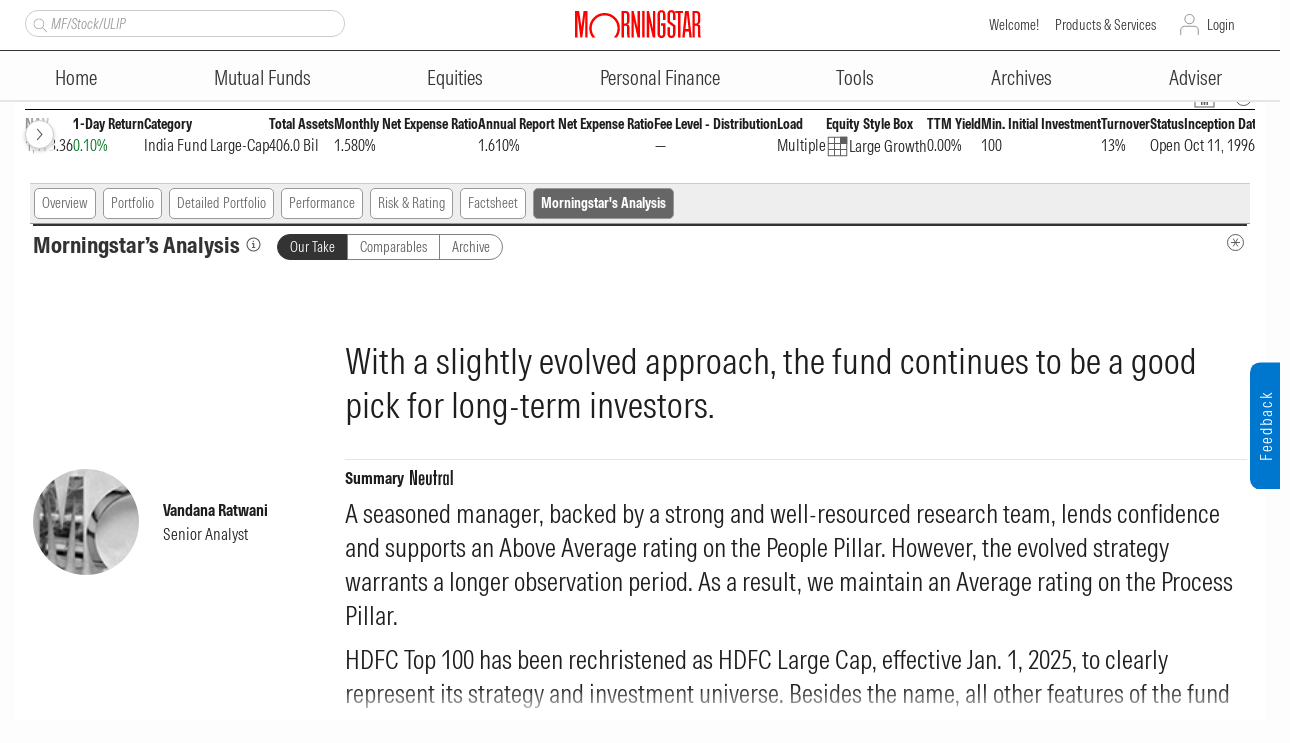

--- FILE ---
content_type: text/css
request_url: https://www.morningstar.in/css/nav.css?v=525042013_254138
body_size: 4362
content:

.disable-selection {
    -webkit-touch-callout: none;
    -webkit-user-select: none;
    -khtml-user-select: none;
    -moz-user-select: none;
    -ms-user-select: none;
    user-select: none;
    -webkit-tap-highlight-color: transparent;
}

.gr_bodywrap {
    float: left;
    width: 993px;
    border: 1px solid #a7aaaf;
    border-top: none;
    background: #fdfdfd;
    padding: 0 0 30px 0;
}

h1, h2, h3 {
    margin: 0;
    padding: 0;
}

.gr_colm_a1 {
    width: 955px;
    margin: 0 18px 0 18px;
    float: left;
    display: inline;
    font-size: 10px;
    color: #000;
}

.gr_colm_a1c {
    width: 955px;
    margin: 10px 18px 0 18px;
    display: inline-block;
    font-size: 10px;
    color: #000;
}

.gr_colm_b1 {
    width: 570px;
    margin: 0 10px 0 18px;
    float: left;
    display: inline;
    font-size: 11px;
    color: #000;
}

.gr_colm_b2 {
    width: 760px;
    margin: 0 10px 0 18px;
    float: left;
    display: inline;
    font-size: 11px;
    color: #000;
}

.gr_colm_b3 {
    width: 760px;
    margin: 0 20px 0 20px;
    float: left;
    display: inline;
    font-size: 11px;
    color: #000;
}

.gr_colm_c1 {
    width: 365px;
    margin: 0px 18px 0 10px;
    float: left;
    display: inline;
    font-size: 11px;
    color: #000;
}

.gr_colm_c2 {
    width: 175px;
    margin: 0 0 0 0;
    float: left;
    display: inline;
    font-size: 11px;
    color: #000;
}

.gr_colm_c1b {
    float: left;
    width: 370px;
    margin: 0 20px 0 0;
}

.gr_colm_c3 {
    width: 370px;
    margin: 0px 20px 0 0px;
    float: left;
    display: inline;
    font-size: 11px;
    color: #000;
}

.gr_colm_a1a {
    width: 815px;
    float: left;
    margin: 10px 10px 0 0;
    display: inline;
}

.gr_colm_a1b {
    width: 120px;
    float: left;
    margin: 0 0 0 10px;
    display: inline;
}

.gr_colm_a1b1 {
    height: 26px;
    float: left;
}

.gr_colm_a1b2, a.gr_colm_a1b2:link, a.gr_colm_a1b2:visited {
    width: 24px;
    height: 24px;
    float: right;
    display: inline;
    margin: 3px 6px 0 0;
}

a.gr_colm_a1b2:hover {
    background-color: #d3e6ff;
}

.newcomp {
    padding-bottom: 10px;
}

.gr_colm_a2a {
    width: 38%;
    margin: 0 1% 0 0;
    float: left;
    display: inline;
}

.gr_colm_a2b {
    width: 60%;
    margin: 0 0 0 1%;
    float: right;
    display: inline;
}

    .gr_colm_a2a h3, .gr_colm_a2b h3 {
        font-size: 10px;
        color: #000;
        font-weight: bold;
    }

.gr_colm_a2c {
    margin: 0 0 0 5px;
    float: right;
    display: inline;
}

.gr_colm_a2a1 {
    margin: 0 20px 0 0;
    float: left;
    display: inline;
}

.gr_colm_a4 {
    float: left;
    margin: 0 20px 0 0;
    display: inline;
}

.gr_colm_b1a {
    width: 565px;
    margin: 0 10px 0 0;
    float: left;
    display: inline;
}

.gr_colm_b1b {
    width: 175px;
    margin: 0 0 0 10px;
    float: left;
    display: inline;
}

.gr_section_a1 {
    float: left;
    width: 100%;
    padding: 0 0 25px 0;
}

.gr_section_a2 {
    float: left;
}

.gr_section_b1 {
    width: 100%;
    color: #666666;
    font-size: 10px;
    font-weight: normal;
}
.gr_section_b1new, .gr_section_c2, .r_nav {
    font-family: 'MorningstarIntrinsic', HelveticaNeue, 'Helvetica Neue', Helvetica, Arial, sans-serif !important;
}
.gr_section_b1new {
    width: 100%;
    color: #666666;
    font-size: 15px;
    font-weight: normal;
}
/*.gr_section_b1 div {
        float: left;
    }*/

.gr_section_b2 {
    float: left;
    width: 100%;
    margin: 30px 0 0 0;
}

    .gr_section_b2 div {
        float: left;
    }

.gr_section_c1 {
    float: left;
    width: 100%;
}

.gr_section_c2 {
    width: 100%;
    margin: 30px 0 0 0;
}

.gr_row_a1 {
    width: 100%;
    display: block;
    border-bottom: 1px solid #ccc;
}

.gr_row_a1a {
    float: left;
    width: 100%;
    display: block;
    border-bottom: 1px solid #999;
    padding: 0 0 6px 20px;
}

.gr_row_a1b {
    float: left;
    width: 100%;
    display: block;
    border-bottom: 1px solid #ccc;
    padding: 0 0 4px 0;
}

.gr_row_a2 {
    width: 100%;
    display: block;
    margin: 10px 0 0 0;
    float: left;
}

.gr_row_a2a {
    float: left;
    width: 100%;
    display: block;
    padding: 0 0 0 0;
}

    .gr_row_a2a div {
        float: none;
        display: inline-block;
        vertical-align: top;
    }


.gr_row_a2a1 {
    float: left;
    width: 100%;
    display: block;
}

.gr_row_a2b {
    float: left;
    width: 100%;
    display: block;
    margin: 0 0 0 0;
}

.gr_row_a3 {
    float: left;
    width: 100%;
    display: block;
    padding: 5px 0 0 0;
}

.gr_row_a4 {
    float: left;
    width: 100%;
    display: block;
    margin: 0;
}

.gr_row_a5 {
    float: left;
    width: 100%;
    display: block;
    margin: 20px 0 0 0;
}

.gr_row_b1 {
    float: left;
    width: 100%;
    display: block;
    border-top: 2px solid #666;
    padding: 5px 0 13px 0;
}

a.gr_row_b1:link, a.gr_row_b1:visited {
    text-decoration: none;
}

a.gr_row_b1:hover {
    background-color: #d9e7ff;
    color: #000;
    text-decoration: none;
}

.gr_row_b1b {
    float: left;
    width: 100%;
    display: block;
    border-top: 2px solid #666;
    padding: 5px 0 13px 0;
}

a.gr_row_b1b:link, a.gr_row_b1b:visited {
    text-decoration: none;
}

a.gr_row_b1b:hover {
    background-color: #d9e7ff;
    color: #000;
    text-decoration: none;
}

.gr_row_b1c {
    float: left;
    width: 100%;
    display: block;
    border-bottom: 1px solid #ccc;
    padding: 0px 0 7px 0;
}

.gr_row_b2 {
    float: left;
    width: 100%;
    display: block;
    padding: 5px 0 5px 0;
}

.gr_row_b3 {
    float: left;
    width: 100%;
    display: block;
    border-top: 2px solid #666;
    padding: 6px 0 14px 0;
    text-decoration: none;
}

a.gr_row_b3:hover {
    background-color: #d3e6ff;
    color: #000;
}

.gr_row_b4 {
    display: block;
}

    .gr_row_b4 img {
        float: left;
    }

.gr_row_b5 {
    float: left;
    width: 100%;
    display: block;
    padding: 5px 0 0 0;
    white-space: nowrap;
}

.gr_row_b6 {
    float: left;
    width: 100%;
    display: block;
    border-bottom: 1px solid #ccc;
    padding: 14px 0 6px 0;
    text-decoration: none;
}

.gr_row_b7 {
    float: left;
    width: 100%;
    display: block;
    padding: 5px 0 6px 0;
    background-color: #f3f3f3;
    border-top: 1px solid #ccc;
}

.gr_row_b8 {
    float: left;
    width: 100%;
    display: block;
    padding: 0 0 5px 0;
    background-color: transparent;
}

.gr_row_c1 {
    float: left;
    width: 368px;
    display: block;
    border: 1px solid #cccccc;
    padding: 10px 0 10px 0;
}

.gr_row_c1a {
    float: left;
    width: 173px;
    display: block;
    border: 1px solid #cccccc;
    padding: 10px 0 10px 0;
}

.gr_row_c2 {
    float: left;
    width: 348px;
    display: block;
    border: 1px solid #cccccc;
    margin: 30px 0 0 0;
    padding: 10px 10px 10px 10px;
}

.gr_colm_d1 {
    float: right;
    width: 175px;
}

.gr_colm_d1a {
    float: left;
    width: 135px;
}

.gr_colm_d1b {
    float: left;
    width: 40px;
    text-align: right;
}

.gr_colm_d1c {
    float: left;
    margin-top: 10px;
    margin-right: 20px;
}

    .gr_colm_d1c h3 {
        font-size: 10px;
        color: #000;
        font-weight: bold;
    }

.gr_colm_d2 {
    float: left;
    width: 100px;
}

.gr_colm_d2a {
    float: left;
    width: 75px;
    text-align: left;
}

.gr_colm_d3 {
    float: left;
    width: 370px;
    text-align: left;
}

th {
    font-weight: normal;
    font-size: 10px;
    padding: 4px 0 4px 0;
    background-color: #fdfdfd;
    text-align: right;
}

.gr_table_b1 {
    width: 100%;
    color: #000000;
    font-size: 11px;
    margin-top: 10px;
}

h3.gr_table_b1 {
    font-size: 10px;
    color: #333;
    font-weight: normal;
}

.gr_table_row1 td {
    padding: 4px 0 4px 0;
    line-height: 16px;
    background-color: #e4f0ff;
}

.gr_table_row1 a:link, .gr_table_row1 a:visited {
    color: #333;
    text-decoration: none;
}

.gr_table_row1 a:hover {
    color: #333;
    text-decoration: underline;
}

.gr_table_row2 td {
    padding: 4px 0 4px 0;
    line-height: 16px;
    background-color: #fdfdfd;
}

.gr_table_row2 a:link, .gr_table_row2 a:visited {
    color: #333;
    text-decoration: none;
}

.gr_table_row2 a:hover {
    color: #333;
    text-decoration: underline;
}

.gr_table_row2b {
    line-height: 16px;
    vertical-align: top;
}

.gr_table_row3 {
    height: 1px;
    background-color: #ccc;
}

.gr_table_row3b {
    border-top: 1px solid #ccc;
}

.gr_table_row4 div, .gr_table_row4 div, .gr_table_row5, .gr_table_row6 {
    border-top: 1px solid #ccc;
    padding: 3px 0 4px 0;
    line-height: 15px;
    background-color: #fdfdfd;
}

.gr_table_row4 a:link, .gr_table_row4 a:visited {
    color: #000;
    text-decoration: none;
}

.gr_table_row4 a:hover {
    color: #000;
    text-decoration: underline;
}

.gr_table_row4b div, .gr_table_row4b div {
    border-bottom: 1px solid #666;
    padding: 3px 0 4px 0;
    line-height: 15px;
    background-color: #fdfdfd;
}

.gr_table_row4b a:link, .gr_table_row4b a:visited {
    color: #000;
    text-decoration: none;
}

.gr_table_row4b a:hover {
    color: #000;
    text-decoration: underline;
}

.gr_table_row4c td, .gr_table_row4c div {
    border-bottom: 1px solid #999;
    padding: 3px 0 4px 0;
    line-height: 15px;
    background-color: #fdfdfd;
}

.gr_table_row4 a:link, .gr_table_row4 a:visited {
    color: #000;
    text-decoration: none;
}

.gr_table_row4 a:hover {
    color: #000;
    text-decoration: underline;
}

.gr_table_row4 span {
    font-size: 12px;
    font-weight: normal;
}

.gr_table_row5 {
    width: 100%;
}

    .gr_table_row5 a {
        color: #333;
        text-decoration: none;
    }

        .gr_table_row5 a:hover {
            color: #000;
            text-decoration: underline;
        }

.gr_table_row6 {
    width: 100%;
}

    .gr_table_row6 a {
        color: #000;
    }

        .gr_table_row6 a:hover {
            color: #000;
            text-decoration: underline;
        }

.gr_table_row7 td, .gr_table_row7 tr {
    border-bottom: 1px solid #ddd;
    padding: 3px 0 4px 0;
    line-height: 16px;
}

.gr_table_row8 {
    height: 7px;
}

.gr_table_colm1 {
    width: 35%;
    text-align: left;
}

.gr_table_colm1b {
    width: 35%;
    text-align: right;
}

.gr_table_colm2 {
    width: 11%;
    text-align: right;
}

.gr_table_colm2b {
    width: 11%;
    text-align: left;
}

.gr_table_colm3 {
    text-align: right;
}

.gr_table_colm4 {
    width: 1%;
    text-align: right;
}

.gr_table_colm4b {
    width: 1%;
    text-align: left;
}

.gr_table_colm5 {
    width: 15%;
    text-align: right;
}

.gr_table_colm5b {
    width: 15%;
    text-align: left;
}

.gr_table_colm6 {
    width: 8%;
    text-align: right;
}

.gr_table_colm7 {
    width: 60%;
    text-align: left;
}

.gr_table_colm8 {
    width: 25%;
    text-align: left;
}

.gr_table_colm9 {
    width: 3%;
    text-align: right;
}

.gr_table_colm10 {
    width: 50%;
    text-align: left;
}

.gr_table_colm11 {
    width: 0.5%;
    text-align: right;
}

.gr_table_colm12 {
    width: 13%;
    text-align: right;
}

.gr_table_colm13 {
    width: 31%;
    text-align: left;
}

.gr_table_colm14 {
    width: 3%;
    text-align: left;
}

.gr_table_colm15 {
    width: 17%;
    text-align: right;
}

.gr_table_colm15b {
    width: 17%;
    text-align: left;
}

.gr_table_colm16 {
    width: 14%;
    text-align: right;
}

.gr_table_colm16b {
    width: 14%;
    text-align: left;
}

.gr_table_colm17 {
    width: 1.5%;
    text-align: left;
}

.gr_table_colm18 {
    width: 2.5%;
    text-align: left;
}

.gr_table_colm19 {
    width: 18%;
    text-align: left;
}

.gr_table_colm20 {
    width: 27%;
    text-align: left;
}

.gr_table_colm21 {
    width: 10%;
    text-align: left;
}

.gr_table_colm22 {
    width: 16%;
    text-align: left;
}

.gr_table_colm23 {
    width: 20%;
    text-align: left;
}

.gr_table_colm24 {
    width: 30%;
    text-align: left;
}

.gr_table_colm25 {
    width: 42%;
    text-align: left;
}

td.gr_risk_box_red {
    width: 17%;
    text-align: right;
    background-color: #dc0000;
    border-bottom: none;
    border-right: 1px solid #fdfdfd;
}

td.gr_risk_box_red_light {
    width: 17%;
    text-align: right;
    background-color: #fe9596;
    border-bottom: none;
    border-right: 1px solid #fdfdfd;
}

td.gr_risk_box_avg {
    width: 17%;
    text-align: right;
    background-color: #ccc;
    border-bottom: none;
    border-right: 1px solid #fdfdfd;
}

td.gr_risk_box_green_light {
    width: 17%;
    text-align: right;
    background-color: #79d978;
    border-bottom: none;
    border-right: 1px solid #fdfdfd;
}

td.gr_risk_box_green {
    width: 17%;
    text-align: right;
    background-color: #008000;
    border-bottom: none;
    border-right: 1px solid #fdfdfd;
}

td.gr_risk_box_clear {
    width: 17%;
    text-align: right;
    background-color: transparent;
    border-bottom: none;
    border-right: 1px solid #fdfdfd;
}

td.gr_risk_box_tick {
    width: 17%;
    text-align: right;
    background-color: transparent;
    border-bottom: none;
}

.gr_tool_fundfamily {
    float: left;
    height: 17px;
    width: 9px;
    background: url(http://im.mstar.com/im/gr_images_v2.0.gif) no-repeat 0px -281px;
    margin-right: 4px;
}

.gr_tool_portfolio {
    float: left;
    height: 19px;
    width: 16px;
    background: url(http://im.mstar.com/im/gr_images_v2.0.gif) no-repeat -20px -280px;
    margin-right: 4px;
}

.gr_tool_print {
    float: left;
    height: 21px;
    width: 17px;
    background: url(http://im.mstar.com/im/gr_images_v2.0.gif) no-repeat -43px -280px;
    margin-right: 5px;
}

.gr_tool_alert {
    float: left;
    height: 21px;
    width: 19px;
    background: url(http://im.mstar.com/im/gr_images_v2.0.gif) no-repeat -68px -280px;
    margin-right: 3px;
}

.gr_tool_pdf {
    float: left;
    height: 21px;
    width: 13px;
    background: url(http://im.mstar.com/im/gr_images_v2.0.gif) no-repeat 0px -321px;
    margin-right: 4px;
}

.gr_tool_question {
    float: left;
    height: 21px;
    width: 7px;
    background: url(http://im.mstar.com/im/gr_images_v2.0.gif) no-repeat -20px -322px;
    background-repeat: no-repeat;
    margin-right: 5px;
}

.gr_tool_reprint {
    float: left;
    height: 21px;
    width: 13px;
    background: url(http://im.mstar.com/im/gr_images_v2.0.gif) no-repeat -0px -260px;
    margin-right: 4px;
}

.gr_analystpick {
    float: left;
    height: 25px;
    width: 20px;
    background: url(http://im.mstar.com/im/gr_images_v2.0.gif) no-repeat -97px -279px;
    margin-right: 3px;
}

.gr_bullet1 {
    height: 10px;
    background: url(http://im.mstar.com/im/gr_images_v2.0.gif) no-repeat 21px -104px;
}

.gr_bullet2 {
    height: 10px;
    background: url(http://im.mstar.com/im/gr_images_v2.0.gif) no-repeat 9px -136px;
}

.gr_bullet1b {
    background: url(http://im.mstar.com/im/gr_images_v2.0.gif) no-repeat 0px -106px;
    text-indent: 12px;
}

.gr_bullet2b {
    background: url(http://im.mstar.com/im/gr_images_v2.0.gif) no-repeat 0px -122px;
    text-indent: 12px;
}

.gr_bullet3b {
    background: url(http://im.mstar.com/im/gr_images_v2.0.gif) no-repeat 0px -138px;
    text-indent: 12px;
}

.gr_bullet4b {
    background: url(http://im.mstar.com/im/gr_images_v2.0.gif) no-repeat 0px -203px;
    text-indent: 12px;
}

.gr_bullet4 {
    background: url(http://im.mstar.com/im/gr_images_v2.0.gif) no-repeat 0px -307px;
    padding-left: 16px;
    height: 15px;
}

.gr_bullet5 {
    background: url(http://im.mstar.com/im/gr_images_v2.0.gif) no-repeat -20px -342px;
    padding-left: 18px;
}

.gr_bullet6 {
    background: url(http://im.mstar.com/im/gr_images_v2.0.gif) no-repeat -20px -389px;
    padding-left: 18px;
}

.gr_bullet7 {
    height: 13px;
    width: 13px;
    background: url(http://im.mstar.com/im/gr_images_v2.0.gif) no-repeat -50px -261px;
    margin-right: 5px;
}

.gr_bullet8 {
    height: 13px;
    width: 20px;
    background: url(http://im.mstar.com/im/gr_images_v2.0.gif) no-repeat -64px -261px;
    margin-right: 5px;
}

.gr_bullet8b {
    height: 13px;
    width: 13px;
    background: url(http://im.mstar.com/im/gr_images_v2.0.gif) no-repeat -72px -261px;
    margin-right: 5px;
}

.gr_bullet9 {
    float: left;
    width: 15px;
    background: url(http://im.mstar.com/im/gr_images_v2.0.gif) no-repeat 0 -62px;
    display: inline;
}

.gr_bullet10 {
    width: 24px;
    height: 15px;
    background: url(http://im.mstar.com/im/gr_images_v2.0.gif) no-repeat -86px -261px;
    margin-right: 2px;
}

.gr_bullet10a {
    width: 15px;
    height: 15px;
    background: url(http://im.mstar.com/im/gr_images_v2.0.gif) no-repeat -94px -261px;
}

.gr_arrowdown {
    height: 10px;
    width: 15px;
    background: url(http://im.mstar.com/im/gr_images_v2.0.gif) no-repeat 5px -225px;
}

.gr_arrowup {
    height: 10px;
    width: 15px;
    background: url(http://im.mstar.com/im/gr_images_v2.0.gif) no-repeat 5px -245px;
}

.gr_arrowdown1 {
    width: 21px;
    background: url(http://im.mstar.com/im/gr_images_v2.0.gif) no-repeat 0 4px;
    padding-left: 23px;
}

.gr_arrowup1 {
    width: 21px;
    background: url(http://im.mstar.com/im/gr_images_v2.0.gif) no-repeat 0 -29px;
    padding-left: 23px;
}

.gr_risk_green {
    float: left;
    height: 13px;
    width: 10px;
    background: url(http://im.mstar.com/im/gr_images_v2.0.gif) no-repeat 0px -261px;
    margin-left: 10px;
}

.gr_risk_red {
    float: left;
    height: 13px;
    width: 10px;
    background: url(http://im.mstar.com/im/gr_images_v2.0.gif) no-repeat -17px -261px;
    margin-left: 10px;
}

.gr_risk_grey {
    float: left;
    height: 13px;
    width: 10px;
    background: url(http://im.mstar.com/im/gr_images_v2.0.gif) no-repeat -35px -243px;
    margin-left: 10px;
}

.gr_risk_empty {
    float: left;
    height: 13px;
    width: 10px;
    background: url(http://im.mstar.com/im/gr_images_v2.0.gif) no-repeat -35px -261px;
    margin-left: 10px;
}

.gr_sector_software {
    height: 16px;
    width: 16px;
    background: url(http://im.mstar.com/im/gr_images_v2.0.gif) no-repeat 0px -444px;
    margin-right: 5px;
}

.gr_sector_hardware {
    height: 16px;
    width: 16px;
    background: url(http://im.mstar.com/im/gr_images_v2.0.gif) no-repeat -25px -444px;
    margin-right: 5px;
}

.gr_sector_media {
    height: 16px;
    width: 16px;
    background: url(http://im.mstar.com/im/gr_images_v2.0.gif) no-repeat -49px -444px;
    margin-right: 5px;
}

.gr_sector_tele {
    height: 16px;
    width: 16px;
    background: url(http://im.mstar.com/im/gr_images_v2.0.gif) no-repeat -75px -444px;
    margin-right: 5px;
}

.gr_sector_health {
    height: 16px;
    width: 16px;
    background: url(http://im.mstar.com/im/gr_images_v2.0.gif) no-repeat 0px -462px;
    margin-right: 5px;
}

.gr_sector_conSer {
    height: 16px;
    width: 16px;
    background: url(http://im.mstar.com/im/gr_images_v2.0.gif) no-repeat -25px -461px;
    margin-right: 5px;
}

.gr_sector_busSer {
    height: 16px;
    width: 16px;
    background: url(http://im.mstar.com/im/gr_images_v2.0.gif) no-repeat -50px -461px;
    margin-right: 5px;
}

.gr_sector_finSer {
    height: 16px;
    width: 16px;
    background: url(http://im.mstar.com/im/gr_images_v2.0.gif) no-repeat -74px -461px;
    margin-right: 5px;
}

.gr_sector_conG {
    height: 16px;
    width: 16px;
    background: url(http://im.mstar.com/im/gr_images_v2.0.gif) no-repeat 0px -479px;
    margin-right: 5px;
}

.gr_sector_indus {
    height: 16px;
    width: 16px;
    background: url(http://im.mstar.com/im/gr_images_v2.0.gif) no-repeat -24px -479px;
    margin-right: 5px;
}

.gr_sector_energy {
    height: 16px;
    width: 16px;
    background: url(http://im.mstar.com/im/gr_images_v2.0.gif) no-repeat -49px -480px;
    margin-right: 5px;
}

.gr_sector_utilities {
    height: 16px;
    width: 16px;
    background: url(http://im.mstar.com/im/gr_images_v2.0.gif) no-repeat -74px -480px;
    margin-right: 5px;
}

.gr_blend_valg {
    float: left;
    height: 16px;
    width: 14px;
    background: url(http://im.mstar.com/im/gr_images_v2.0.gif) no-repeat 1px -498px;
    margin-right: 5px;
}

.gr_blend_vamd {
    float: left;
    height: 16px;
    width: 14px;
    background: url(http://im.mstar.com/im/gr_images_v2.0.gif) no-repeat -17px -498px;
    margin-right: 5px;
}

.gr_blend_vasm {
    float: left;
    height: 16px;
    width: 14px;
    background: url(http://im.mstar.com/im/gr_images_v2.0.gif) no-repeat -35px -498px;
    margin-right: 5px;
}

.gr_blend_bllg {
    float: left;
    height: 16px;
    width: 14px;
    background: url(http://im.mstar.com/im/gr_images_v2.0.gif) no-repeat -53px -498px;
    margin-right: 5px;
}

.gr_blend_blmd {
    float: left;
    height: 16px;
    width: 14px;
    background: url(http://im.mstar.com/im/gr_images_v2.0.gif) no-repeat -72px -498px;
    margin-right: 5px;
}

.gr_blend_blsm {
    float: left;
    height: 16px;
    width: 14px;
    background: url(http://im.mstar.com/im/gr_images_v2.0.gif) no-repeat -90px -498px;
    margin-right: 5px;
}

.gr_blend_grlg {
    float: left;
    height: 16px;
    width: 14px;
    background: url(http://im.mstar.com/im/gr_images_v2.0.gif) no-repeat 1px -514px;
    margin-right: 5px;
}

.gr_blend_grmd {
    float: left;
    height: 16px;
    width: 14px;
    background: url(http://im.mstar.com/im/gr_images_v2.0.gif) no-repeat -17px -514px;
    margin-right: 5px;
}

.gr_blend_grsm {
    float: left;
    height: 16px;
    width: 14px;
    background: url(http://im.mstar.com/im/gr_images_v2.0.gif) no-repeat -35px -514px;
    margin-right: 5px;
}

.gr_star {
    float: left;
    margin-top: 5px;
}

.gr_more_arrow {
    float: right;
    height: 9px;
    width: 10px;
    background: url(http://im.mstar.com/im/gr_images_v2.0.gif) no-repeat -73px -313px;
    margin-left: 5px;
    margin-top: 3px;
    padding: 0;
}

.gr_gradeA {
    float: left;
    height: 23px;
    width: 17px;
    background: url(http://im.mstar.com/im/gr_images_v2.0.gif) no-repeat 0px -589px;
    margin-right: 5px;
}

.gr_gradeB {
    float: left;
    height: 23px;
    width: 17px;
    background: url(http://im.mstar.com/im/gr_images_v2.0.gif) no-repeat -28px -589px;
    margin-right: 5px;
}

.gr_gradeC {
    float: left;
    height: 23px;
    width: 17px;
    background: url(http://im.mstar.com/im/gr_images_v2.0.gif) no-repeat -58px -589px;
    margin-right: 5px;
}

.gr_gradeD {
    float: left;
    height: 23px;
    width: 17px;
    background: url(http://im.mstar.com/im/gr_images_v2.0.gif) no-repeat -86px -589px;
    margin-right: 5px;
}

.gr_gradeF {
    float: left;
    height: 23px;
    width: 17px;
    background: url(http://im.mstar.com/im/gr_images_v2.0.gif) no-repeat 0px -612px;
    margin-right: 5px;
}

.gr_tabwrap {
    float: left;
    position: relative;
    width: 100%;
    z-index: 5;
    white-space: nowrap;
}

    .gr_tabwrap h2 {
        font-weight: normal;
    }

.gr_tabbase {
    float: left;
    position: relative;
    width: 100%;
    height: 1px;
    background-color: #ccc;
    top: -1px;
    z-index: 0;
    overflow: hidden;
    white-space: nowrap;
}

.gr_tabbase2 {
    float: left;
    position: relative;
    width: 100%;
    height: 1px;
    background-color: #999;
    top: -1px;
    z-index: 0;
    overflow: hidden;
}

.gr_section_taboff, a.gr_section_taboff:link, a.gr_section_taboff:visited {
    float: left;
    height: 20px;
    padding: 2px 10px 0 10px;
    border-top: 1px solid #ccc;
    border-left: 1px solid #ccc;
    background-color: transparent;
    color: #333;
    font-size: 10px;
    text-decoration: none;
    line-height: 17px;
}

.gr_section_tabon, a.gr_section_tabon:link, a.gr_section_tabon:visited {
    position: relative;
    float: left;
    height: 20px;
    padding: 2px 10px 0 10px;
    border-top: 1px solid #ccc;
    border-left: 1px solid #ccc;
    background: none;
    border-bottom: 1px solid #fff;
    color: #333;
    font-size: 10px;
    line-height: 17px;
    text-decoration: none;
    z-index: 10;
}

a.gr_section_taboff:hover {
    background-color: #e4f0ff;
    color: #000000;
}

.gr_section_tab_close {
    float: left;
    height: 20px;
    padding: 3px 0 0 0;
    border-left: 1px solid #ccc;
    background-color: transparent;
}

.gr_nav {
    width: 955px;
    float: left;
    border-top: 1px solid #ccc;
    background-color: #eee;
    z-index: 5;
    display: inline;
    overflow: hidden;
}

    .gr_nav a {
        text-decoration: none;
    }

.gr_navlink, .gr_navlink2, .gr_navlink3 {
    float: left;
    line-height: 26px;
    padding: 0 8px 0 8px;
    font-size: 11px;
    color: #000;
    text-align: center;
}

    .gr_navlink h2, .gr_navlink3 h2, .gr_navlink2 h2 {
        margin: 0;
        line-height: 26px;
        padding: 0;
        font-size: 11px;
        color: #000;
        font-weight: normal;
    }

.gr_navlink2 {
    padding: 0 10px 0 10px;
}

.gr_navlink3 {
    padding: 0 12px 0 12px;
}

.gr_navlinkOn, .gr_navlinkOn2, .gr_navlinkOn3 {
    position: relative;
    float: left;
    line-height: 23px;
    border-left: 1px solid #666;
    border: 1px solid #999;
    border-bottom: 1px solid #fdfdfd;
    background-color: #fdfdfd;
    z-index: 2;
    padding: 0 9px 0 9px;
    font-size: 11px;
    font-weight: bold;
    color: #000;
    text-align: center;
    margin: 3px 0 0 0;
}

    .gr_navlinkOn h2 {
        line-height: 23px;
        padding: 0;
        font-size: 11px;
        font-weight: bold;
        color: #000;
        margin: 0;
    }

    .gr_navlinkOn2 h2, .gr_navlinkOn3 h2 {
        line-height: 23px;
        padding: 0;
        font-size: 11px;
        font-weight: bold;
        color: #000;
        margin: 0;
        white-space: nowrap;
    }

.gr_navlinkOn2 {
    padding: 0 10px 0 10px;
}

.gr_navlinkOn3 {
    padding: 0 12px 0 12px;
}

.gr_navbase {
    float: left;
    height: 1px;
    margin-top: -1px;
    width: 100%;
    background: #999;
    z-index: 1;
    overflow: hidden;
}

a.gr_navlink:link, a.gr_navlink2:link, a.gr_navlink3:link, a.gr_navlinkOn:link, a.gr_navlinkOn2:link, a.gr_navlinkOn3:link {
    text-decoration: none;
}

a.gr_navlink:hover, a.gr_navlink2:hover, a.gr_navlink3:hover, a.gr_navlinkOn:hover, a.gr_navlinkOn2:hover, a.gr_navlinkOn3:hover {
    text-decoration: underline;
    background-color: #fff;
}

.gr_subnav {
    width: 100%;
    float: left;
    display: inline;
    overflow: hidden;
}

    .gr_subnav a {
        text-decoration: none;
    }

.gr_subnavlink {
    float: left;
    line-height: 26px;
    padding: 0 9px 0px 9px;
    font-size: 11px;
    color: #666;
    text-align: center;
}

.gr_subnavlink {
    padding: 0 15px 1px 15px;
}

.gr_subnavlinkOn {
    position: relative;
    float: left;
    line-height: 20px;
    z-index: 2;
    padding: 0 9px 0 9px;
    font-size: 11px;
    font-weight: bold;
    color: #666;
    text-align: center;
    margin: 3px 0 0 0;
    font-weight: bold;
}

.gr_subnavbase {
    float: left;
    height: 1px;
    margin-top: -1px;
    width: 100%;
    background: #ccc;
    z-index: 1;
    overflow: hidden;
}

a.gr_subnavlink:link, a.gr_subnavlinkOn:link {
    text-decoration: none;
}

a.gr_subnavlink:hover, a.gr_subnavlinkOn:hover {
    text-decoration: underline;
    color: #000;
}

.gr_sp_insiders {
    width: 520px;
    height: 26px;
    float: left;
}

.gr_tx_insiders {
    float: left;
    width: 435px;
}

.gr_navbeta {
    color: #ff0000;
    font-size: 11px;
    line-height: 8px;
    display: inline;
    margin-left: 4px;
    text-align: center;
    font-variant: small-caps;
    font-weight: bold;
}

.gr_navbeta2 {
    color: #999;
    font-size: 10px;
    line-height: 14px;
    float: right;
    width: 300px;
    text-align: right;
}

    .gr_navbeta2 a {
        color: #333;
        text-decoration: none;
    }

        .gr_navbeta2 a:hover {
            text-decoration: underline;
        }

div.gr_interactivegr {
    float: right;
    padding-right: 6px;
}

div.gr_zoomoption {
    float: right;
    padding-right: 6px;
    width: auto;
}

.gr_zoomoption a {
    margin-left: 10px;
}

.gr_zoomoption_on {
    font-weight: bold;
    text-decoration: underline;
}

.gr_legend {
    padding: 0 0 0 10px;
    background-repeat: no-repeat;
    margin-right: 20px;
}

.gr_legend_subject1 {
    background: url(http://im.mstar.com/im/gr_images_v2.0.gif) no-repeat 0 -109px;
}

.gr_legend_subject2 {
    background: url(http://im.mstar.com/im/gr_images_v2.0.gif) no-repeat 0 -173px;
}

.gr_legend_subject3 {
    background: url(http://im.mstar.com/im/gr_images_v2.0.gif) no-repeat 0 -205px;
}

.gr_legend_comp1 {
    background: url(http://im.mstar.com/im/gr_images_v2.0.gif) no-repeat 0 -126px;
}

.gr_legend_comp2 {
    background: url(http://im.mstar.com/im/gr_images_v2.0.gif) no-repeat 0 -142px;
}

.gr_text_head {
    float: left;
    color: #333;
    font-size: 20px;
    font-weight: bold;
}

.full-width .full-width { width:100% !important; }

.gr_text_subhead, .gr_text_subhead_top, .gr_text_subhead h3 {
    float: left;
    color: #000;
    font-size: 17px;
    font-weight: bold;
    line-height: 16px;
    text-decoration: none;
}

    .gr_text_subhead span {
        font-size: 14px;
        line-height: 16px;
        font-weight: normal;
        color: #666;
    }

.gr_text_subhead_top {
    border-top: none;
}

.gr_text10, .gr_text10 a:link, .gr_text10 a:visited {
    float: left;
    color: #000;
    font-size: 10px;
    line-height: 11px;
    text-decoration: none;
}

    .gr_text10 a:hover {
        text-decoration: underline;
    }

.gr_text10B, .gr_text10B a:link, .gr_text10B a:visited {
    float: left;
    color: #000;
    font-size: 10px;
    font-weight: bold;
    line-height: 11px;
    text-decoration: none;
}

    .gr_text10B a:hover {
        text-decoration: underline;
    }

.gr_text_up {
    color: #008000;
}

.gr_text_down {
    color: #fe0000;
}

.gr_text_head, h2.gr_text_head {
    font-size: 20px;
    font-weight: bold;
    color: #000;
    margin: 0;
}

    .gr_text_head span {
        font-weight: normal;
        color: #666;
    }

.gr_text_bigprice {
    float: left;
    font-size: 24px;
    color: #000;
    margin-top: 5px;
}

.gr_text_price {
    float: left;
    font-size: 12px;
    padding: 0px 2px 0 0;
}

.gr_text_bigprice .gr_text_price img {
    padding-top: 0 !important;
}

.gr_text10L, a.gr_text10L:link {
    float: left;
    font-size: 10px;
    color: #666;
    text-decoration: none;
    line-height: 26px;
}

a.gr_text10L:hover {
    color: #000;
    text-decoration: underline;
}

.gr_text10Lb, a.gr_text10Lb:link {
    float: left;
    font-size: 10px;
    color: #666;
    text-decoration: none;
    line-height: 10px;
}

a.gr_text10Lb:hover {
    color: #000;
    text-decoration: underline;
}

.gr_text_tckr {
    float: left;
    position: relative;
    font-size: 14px;
    line-height: 16px;
    font-weight: normal;
    color: #666;
}

.gr_text_note {
    float: left;
    font-size: 11px;
    color: #000;
    text-decoration: underline;
}

span.gr_text_more, .gr_text_more {
    float: right;
    font-size: 10px;
    color: #666;
    font-weight: normal;
}

span.gr_text_risk_red, .gr_text_risk_red {
    color: #dc0000;
    font-size: 10px;
    float: left;
    text-align: left;
    font-weight: bold;
}

span.gr_text_risk_avg, .gr_text_risk_avg {
    color: #000;
    font-size: 10px;
    float: left;
    text-align: left;
    font-weight: bold;
}

span.gr_text_risk_green, .gr_text_risk_green {
    color: #008000;
    font-size: 10px;
    float: left;
    text-align: left;
    font-weight: bold;
}

.gr_textL {
    color: #666;
    line-height: 17px;
}

.gr_textB {
    font-weight: bold;
}

.gr_table_title {
    font-weight: bold;
    font-size: 10px;
    color: #000000;
}

.gr_text1 {
    font-size: 12px;
    line-height: 18px;
    color: #000;
}

.gr_text2 {
    font-size: 10px;
    color: #666;
}

    .gr_text2 a:link, .gr_text2 a:visited {
        font-size: 10px;
        color: #666;
    }

.gr_text3 {
    color: #999;
    font-size: 11px;
}

.gr_text4 {
    font-size: 10px;
}

.gr_text5 {
    font-size: 13px;
    line-height: 22px;
    color: #000;
}

.gr_pipe {
    font-size: 22px;
    color: #999;
}

.gr_text_beta {
    font-size: 9px;
    color: #ff0000;
}

.adsection_c2 {
    float: left;
    overflow: hidden;
    width: 368px;
    border: 1px solid #CCC;
    padding-bottom: 15px;
}

.adsection_c2Title {
    width: 368px;
    background-color: #CCCCCC;
    color: #333333;
    font-size: 10px;
    font-weight: bold;
    line-height: 20px;
    text-indent: 5px;
}

.gr_open {
    float: left;
    width: 18px;
    height: 14px;
    background: url(http://im.morningstar.com/im/gr_open.gif) no-repeat 4px 0;
}

.gr_open2 {
    float: left;
    width: 18px;
    height: 17px;
    background: url(http://im.morningstar.com/im/gr_open.gif) no-repeat 4px 3px;
}

.gr_close {
    float: left;
    width: 18px;
    height: 14px;
    background: url(http://im.morningstar.com/im/gr_close.gif) no-repeat 4px 0;
}

.gr_close2 {
    float: left;
    width: 18px;
    height: 17px;
    background: url(http://im.morningstar.com/im/gr_close.gif) no-repeat 4px 3px;
}

.tabon, a.tabon:link, a.tabon:visited, a.tabon:hover {
    background-color: #FDFDFD;
    color: #000000;
    cursor: default;
    position: relative;
}

#quoteNavigation.fixed {
    position: fixed;
    width: inherit;
    z-index: 9;
}

    #quoteNavigation.fixed > div {
        background: #fff;
        width: inherit;
    }

.r_nav {
    background: none repeat scroll 0 0 #EEEEEE;
    border-bottom: 1px solid #999999;
    border-top: 1px solid #CCCCCC;
    padding: 0 2px;
    width: 100%;
}

    .r_nav a {
        font-size: 14px;
        padding: 7px;
        text-decoration: none;
        display: inline-block;
        border: 1px solid #999;
        border-radius: 5px;
        margin: 4px 2px;
        background-color: #fff;
        color: #666;
    }

        .r_nav a:hover {
            background-color: #999;
            text-decoration: none;
            color: #fff;
        }

        .r_nav a.tabon, .r_nav a.tabon:hover, .r_nav a.tabon:visited {
            border: 1px solid #999999;
            font-weight: bold;
            margin: 4px 0 0px;
            padding: 7px;
            text-decoration: none;
            border-radius: 5px;
            margin: 4px 2px;
            background-color: #666;
            color: #fff;
        }


--- FILE ---
content_type: text/javascript
request_url: https://www.morningstar.in/SAL/fund.config.js?v=240220
body_size: 851
content:
// for more detailed integration information, refer to:
// https://msstash.morningstar.com/projects/AS/repos/sal-components/browse/INTEGRATION.md

'use strict';

var hideTable = true;
var DEMO_ENV = 'prod';
// can be 'free' or 'premium'
var DEMO_USER_TYPE = 'premium';

var keys = {
    apigee: {
        stg: '',
        prod: ''
    },
    access_token: $("meta[name=accessToken]").attr("content"),
    realtime: $("meta[name=realTimeToken]").attr("content")
};

var contentTypes = {
    free: 'e7FDDltrTy+tA2HnLovvGL0LFMwT+KkEptGju5wXVTU=',
    premium: 'nNsGdN3REOnPMlKDShOYjlk6VYiEVLSdpfpXAm7o2Tk='
};

var serviceUrls = {
    stg: 'https://api-stg.morningstar.com/sal-service/v1/',
    prod: 'https://api-global.morningstar.com/sal-service/v1/'
};

$(function () {
    var usertype = $('meta[name=UserType]').attr('content');
	var TickerEncr = $('meta[name=TickerEncr]').attr('content');

    if (usertype == 'anonymous') {
        $('#btnAdvChart').val('Login To Show Interactive Chart');
        $('#btnAdvChart').css('display', 'block');

        $('#btnAdvChart').click(function () {
            window.open("/Membership/Default.aspx?from=quote&returnto=" + encodeURI(window.location.pathname), "_self");
        });

        //NavigateToLoginPage();
    }
    else {
        $('#btnAdvChart').val('Show Interactive Chart');
        $('#btnAdvChart').css('display', 'block');
        $('#btnAdvChart').click(function () {
            window.open('/tools/InteractiveChart.aspx?ticker=' + encodeURIComponent(TickerEncr), '_blank');
        });
    }
})

// Other Page methods
$(window).scroll(function () {
    var fromTop = $(this).scrollTop() + $(".headerwrap.active .sticky-header").outerHeight() + 1;
    if (fromTop > $("#quotePageContent").offset().top - $("#quoteNavigation").outerHeight()) {
        $("#quoteNavigation").addClass("fixed").css("top", $(".headerwrap.active .sticky-header").outerHeight()).css("width", $("#quotePageContent").outerWidth());
    } else {
        $("#quoteNavigation").removeClass("fixed").css("top", "unset");
    }
});

function NavigateToLoginPage() {
    window.location.href = "/Membership/Default.aspx?from=quote&returnto=" + encodeURI(window.location.pathname);
}